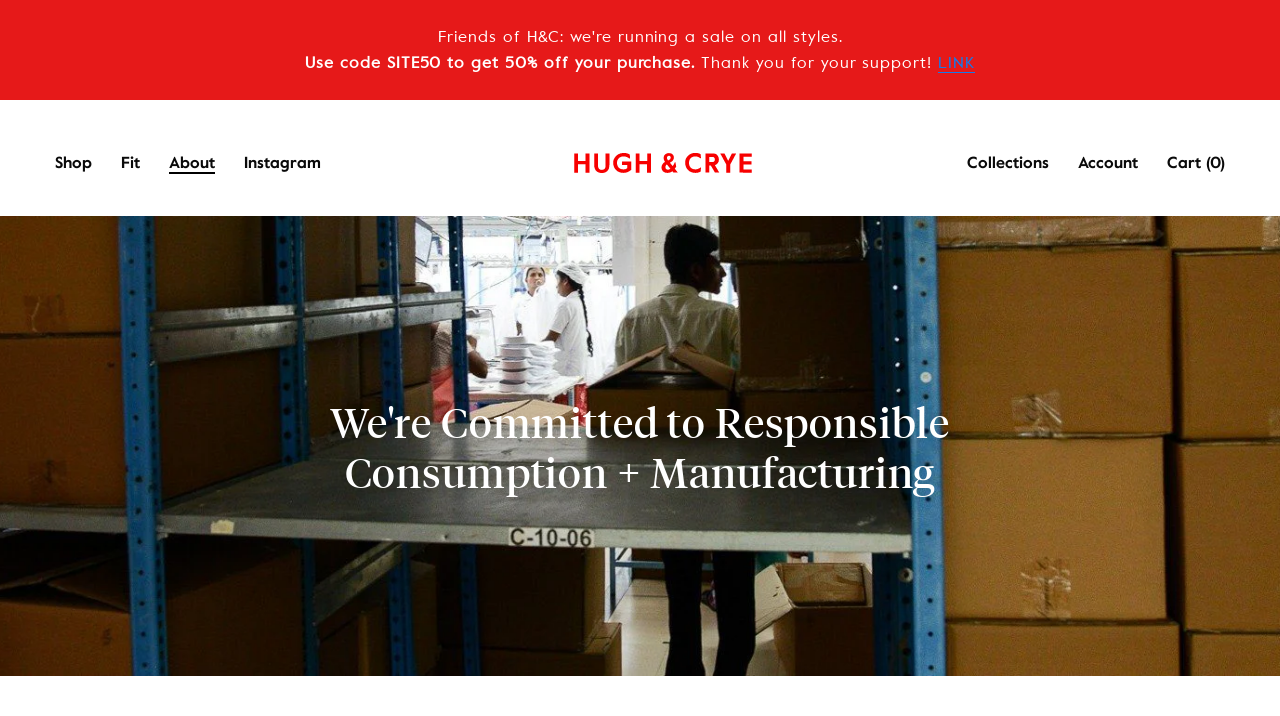

--- FILE ---
content_type: text/html; charset=utf-8
request_url: https://www.hughandcrye.com/pages/responsibility
body_size: 21079
content:

<!doctype html>
<html class="no-js" lang="en" dir="ltr">

<head>

<!-- "snippets/SEOManager.liquid" was not rendered, the associated app was uninstalled -->
  
  <meta charset="utf-8">
  <meta http-equiv="x-ua-compatible" content="ie=edge">
  <meta name="viewport" content="width=device-width, initial-scale=1.0">

    
  
  <meta name="google-site-verification" content="Tw8iYLhgnbeSTwZQzSJW_4a-P53T3scUAiAxMguVDio" />

  <!-- adding one for hughandcrye.com 5/23/18 -->

  <meta name="google-site-verification" content="EksyRrsF__yzIXTGe_q6EgV2qi_xwz9MgWEqTleEy4k" />

  <link rel="shortcut icon" type="image/x-icon" href="//www.hughandcrye.com/cdn/shop/t/108/assets/favicon.ico?v=177381210046138696061550429777" />

  
    <link rel="canonical" href="https://www.hughandcrye.com/pages/responsibility" />
  

  
    
  <meta property="og:title" content="We&#39;re Committed to Responsible Consumption + Manufacturing" />
  <meta property="og:type" content="website" />



<meta property="og:description" content="We&#39;re a new kind of retail company. Tech-enabled, direct-to-consumer, growth-minded. We&#39;re here to shake up the retail establishment along with its ridiculous margins and unsustainable practices that have an adverse environmental and social impact." />

<meta property="og:url" content="https://www.hughandcrye.com/pages/responsibility" />
<meta property="og:site_name" content="Hugh &amp; Crye" />
  
 


  <link href="//www.hughandcrye.com/cdn/shop/t/108/assets/styles.min.css?v=94751989904513036841595510526" rel="stylesheet" type="text/css" media="all" />

  <link href="//www.hughandcrye.com/cdn/shop/t/108/assets/styles-2.scss.css?v=144787877590212265101580934350" rel="stylesheet" type="text/css" media="all" />

  <link href="//www.hughandcrye.com/cdn/shop/t/108/assets/magnific-popup.css?v=55426916707238690141550429784" rel="stylesheet" type="text/css" media="all" />

  <script>window.performance && window.performance.mark && window.performance.mark('shopify.content_for_header.start');</script><meta id="shopify-digital-wallet" name="shopify-digital-wallet" content="/9485818/digital_wallets/dialog">
<meta name="shopify-checkout-api-token" content="1225812f41840908bddf0afc03e91f3a">
<meta id="in-context-paypal-metadata" data-shop-id="9485818" data-venmo-supported="false" data-environment="production" data-locale="en_US" data-paypal-v4="true" data-currency="USD">
<script async="async" src="/checkouts/internal/preloads.js?locale=en-US"></script>
<link rel="preconnect" href="https://shop.app" crossorigin="anonymous">
<script async="async" src="https://shop.app/checkouts/internal/preloads.js?locale=en-US&shop_id=9485818" crossorigin="anonymous"></script>
<script id="shopify-features" type="application/json">{"accessToken":"1225812f41840908bddf0afc03e91f3a","betas":["rich-media-storefront-analytics"],"domain":"www.hughandcrye.com","predictiveSearch":true,"shopId":9485818,"locale":"en"}</script>
<script>var Shopify = Shopify || {};
Shopify.shop = "winamp-hughandcrye.myshopify.com";
Shopify.locale = "en";
Shopify.currency = {"active":"USD","rate":"1.0"};
Shopify.country = "US";
Shopify.theme = {"name":"H\u0026C 1.0.8 - updated products images","id":43464786017,"schema_name":null,"schema_version":null,"theme_store_id":null,"role":"main"};
Shopify.theme.handle = "null";
Shopify.theme.style = {"id":null,"handle":null};
Shopify.cdnHost = "www.hughandcrye.com/cdn";
Shopify.routes = Shopify.routes || {};
Shopify.routes.root = "/";</script>
<script type="module">!function(o){(o.Shopify=o.Shopify||{}).modules=!0}(window);</script>
<script>!function(o){function n(){var o=[];function n(){o.push(Array.prototype.slice.apply(arguments))}return n.q=o,n}var t=o.Shopify=o.Shopify||{};t.loadFeatures=n(),t.autoloadFeatures=n()}(window);</script>
<script>
  window.ShopifyPay = window.ShopifyPay || {};
  window.ShopifyPay.apiHost = "shop.app\/pay";
  window.ShopifyPay.redirectState = null;
</script>
<script id="shop-js-analytics" type="application/json">{"pageType":"page"}</script>
<script defer="defer" async type="module" src="//www.hughandcrye.com/cdn/shopifycloud/shop-js/modules/v2/client.init-shop-cart-sync_BT-GjEfc.en.esm.js"></script>
<script defer="defer" async type="module" src="//www.hughandcrye.com/cdn/shopifycloud/shop-js/modules/v2/chunk.common_D58fp_Oc.esm.js"></script>
<script defer="defer" async type="module" src="//www.hughandcrye.com/cdn/shopifycloud/shop-js/modules/v2/chunk.modal_xMitdFEc.esm.js"></script>
<script type="module">
  await import("//www.hughandcrye.com/cdn/shopifycloud/shop-js/modules/v2/client.init-shop-cart-sync_BT-GjEfc.en.esm.js");
await import("//www.hughandcrye.com/cdn/shopifycloud/shop-js/modules/v2/chunk.common_D58fp_Oc.esm.js");
await import("//www.hughandcrye.com/cdn/shopifycloud/shop-js/modules/v2/chunk.modal_xMitdFEc.esm.js");

  window.Shopify.SignInWithShop?.initShopCartSync?.({"fedCMEnabled":true,"windoidEnabled":true});

</script>
<script>
  window.Shopify = window.Shopify || {};
  if (!window.Shopify.featureAssets) window.Shopify.featureAssets = {};
  window.Shopify.featureAssets['shop-js'] = {"shop-cart-sync":["modules/v2/client.shop-cart-sync_DZOKe7Ll.en.esm.js","modules/v2/chunk.common_D58fp_Oc.esm.js","modules/v2/chunk.modal_xMitdFEc.esm.js"],"init-fed-cm":["modules/v2/client.init-fed-cm_B6oLuCjv.en.esm.js","modules/v2/chunk.common_D58fp_Oc.esm.js","modules/v2/chunk.modal_xMitdFEc.esm.js"],"shop-cash-offers":["modules/v2/client.shop-cash-offers_D2sdYoxE.en.esm.js","modules/v2/chunk.common_D58fp_Oc.esm.js","modules/v2/chunk.modal_xMitdFEc.esm.js"],"shop-login-button":["modules/v2/client.shop-login-button_QeVjl5Y3.en.esm.js","modules/v2/chunk.common_D58fp_Oc.esm.js","modules/v2/chunk.modal_xMitdFEc.esm.js"],"pay-button":["modules/v2/client.pay-button_DXTOsIq6.en.esm.js","modules/v2/chunk.common_D58fp_Oc.esm.js","modules/v2/chunk.modal_xMitdFEc.esm.js"],"shop-button":["modules/v2/client.shop-button_DQZHx9pm.en.esm.js","modules/v2/chunk.common_D58fp_Oc.esm.js","modules/v2/chunk.modal_xMitdFEc.esm.js"],"avatar":["modules/v2/client.avatar_BTnouDA3.en.esm.js"],"init-windoid":["modules/v2/client.init-windoid_CR1B-cfM.en.esm.js","modules/v2/chunk.common_D58fp_Oc.esm.js","modules/v2/chunk.modal_xMitdFEc.esm.js"],"init-shop-for-new-customer-accounts":["modules/v2/client.init-shop-for-new-customer-accounts_C_vY_xzh.en.esm.js","modules/v2/client.shop-login-button_QeVjl5Y3.en.esm.js","modules/v2/chunk.common_D58fp_Oc.esm.js","modules/v2/chunk.modal_xMitdFEc.esm.js"],"init-shop-email-lookup-coordinator":["modules/v2/client.init-shop-email-lookup-coordinator_BI7n9ZSv.en.esm.js","modules/v2/chunk.common_D58fp_Oc.esm.js","modules/v2/chunk.modal_xMitdFEc.esm.js"],"init-shop-cart-sync":["modules/v2/client.init-shop-cart-sync_BT-GjEfc.en.esm.js","modules/v2/chunk.common_D58fp_Oc.esm.js","modules/v2/chunk.modal_xMitdFEc.esm.js"],"shop-toast-manager":["modules/v2/client.shop-toast-manager_DiYdP3xc.en.esm.js","modules/v2/chunk.common_D58fp_Oc.esm.js","modules/v2/chunk.modal_xMitdFEc.esm.js"],"init-customer-accounts":["modules/v2/client.init-customer-accounts_D9ZNqS-Q.en.esm.js","modules/v2/client.shop-login-button_QeVjl5Y3.en.esm.js","modules/v2/chunk.common_D58fp_Oc.esm.js","modules/v2/chunk.modal_xMitdFEc.esm.js"],"init-customer-accounts-sign-up":["modules/v2/client.init-customer-accounts-sign-up_iGw4briv.en.esm.js","modules/v2/client.shop-login-button_QeVjl5Y3.en.esm.js","modules/v2/chunk.common_D58fp_Oc.esm.js","modules/v2/chunk.modal_xMitdFEc.esm.js"],"shop-follow-button":["modules/v2/client.shop-follow-button_CqMgW2wH.en.esm.js","modules/v2/chunk.common_D58fp_Oc.esm.js","modules/v2/chunk.modal_xMitdFEc.esm.js"],"checkout-modal":["modules/v2/client.checkout-modal_xHeaAweL.en.esm.js","modules/v2/chunk.common_D58fp_Oc.esm.js","modules/v2/chunk.modal_xMitdFEc.esm.js"],"shop-login":["modules/v2/client.shop-login_D91U-Q7h.en.esm.js","modules/v2/chunk.common_D58fp_Oc.esm.js","modules/v2/chunk.modal_xMitdFEc.esm.js"],"lead-capture":["modules/v2/client.lead-capture_BJmE1dJe.en.esm.js","modules/v2/chunk.common_D58fp_Oc.esm.js","modules/v2/chunk.modal_xMitdFEc.esm.js"],"payment-terms":["modules/v2/client.payment-terms_Ci9AEqFq.en.esm.js","modules/v2/chunk.common_D58fp_Oc.esm.js","modules/v2/chunk.modal_xMitdFEc.esm.js"]};
</script>
<script id="__st">var __st={"a":9485818,"offset":-18000,"reqid":"2fa35425-8731-4f87-9ee3-bc8b2824a06d-1769064816","pageurl":"www.hughandcrye.com\/pages\/responsibility","s":"pages-131356676","u":"5896cc8e78c9","p":"page","rtyp":"page","rid":131356676};</script>
<script>window.ShopifyPaypalV4VisibilityTracking = true;</script>
<script id="captcha-bootstrap">!function(){'use strict';const t='contact',e='account',n='new_comment',o=[[t,t],['blogs',n],['comments',n],[t,'customer']],c=[[e,'customer_login'],[e,'guest_login'],[e,'recover_customer_password'],[e,'create_customer']],r=t=>t.map((([t,e])=>`form[action*='/${t}']:not([data-nocaptcha='true']) input[name='form_type'][value='${e}']`)).join(','),a=t=>()=>t?[...document.querySelectorAll(t)].map((t=>t.form)):[];function s(){const t=[...o],e=r(t);return a(e)}const i='password',u='form_key',d=['recaptcha-v3-token','g-recaptcha-response','h-captcha-response',i],f=()=>{try{return window.sessionStorage}catch{return}},m='__shopify_v',_=t=>t.elements[u];function p(t,e,n=!1){try{const o=window.sessionStorage,c=JSON.parse(o.getItem(e)),{data:r}=function(t){const{data:e,action:n}=t;return t[m]||n?{data:e,action:n}:{data:t,action:n}}(c);for(const[e,n]of Object.entries(r))t.elements[e]&&(t.elements[e].value=n);n&&o.removeItem(e)}catch(o){console.error('form repopulation failed',{error:o})}}const l='form_type',E='cptcha';function T(t){t.dataset[E]=!0}const w=window,h=w.document,L='Shopify',v='ce_forms',y='captcha';let A=!1;((t,e)=>{const n=(g='f06e6c50-85a8-45c8-87d0-21a2b65856fe',I='https://cdn.shopify.com/shopifycloud/storefront-forms-hcaptcha/ce_storefront_forms_captcha_hcaptcha.v1.5.2.iife.js',D={infoText:'Protected by hCaptcha',privacyText:'Privacy',termsText:'Terms'},(t,e,n)=>{const o=w[L][v],c=o.bindForm;if(c)return c(t,g,e,D).then(n);var r;o.q.push([[t,g,e,D],n]),r=I,A||(h.body.append(Object.assign(h.createElement('script'),{id:'captcha-provider',async:!0,src:r})),A=!0)});var g,I,D;w[L]=w[L]||{},w[L][v]=w[L][v]||{},w[L][v].q=[],w[L][y]=w[L][y]||{},w[L][y].protect=function(t,e){n(t,void 0,e),T(t)},Object.freeze(w[L][y]),function(t,e,n,w,h,L){const[v,y,A,g]=function(t,e,n){const i=e?o:[],u=t?c:[],d=[...i,...u],f=r(d),m=r(i),_=r(d.filter((([t,e])=>n.includes(e))));return[a(f),a(m),a(_),s()]}(w,h,L),I=t=>{const e=t.target;return e instanceof HTMLFormElement?e:e&&e.form},D=t=>v().includes(t);t.addEventListener('submit',(t=>{const e=I(t);if(!e)return;const n=D(e)&&!e.dataset.hcaptchaBound&&!e.dataset.recaptchaBound,o=_(e),c=g().includes(e)&&(!o||!o.value);(n||c)&&t.preventDefault(),c&&!n&&(function(t){try{if(!f())return;!function(t){const e=f();if(!e)return;const n=_(t);if(!n)return;const o=n.value;o&&e.removeItem(o)}(t);const e=Array.from(Array(32),(()=>Math.random().toString(36)[2])).join('');!function(t,e){_(t)||t.append(Object.assign(document.createElement('input'),{type:'hidden',name:u})),t.elements[u].value=e}(t,e),function(t,e){const n=f();if(!n)return;const o=[...t.querySelectorAll(`input[type='${i}']`)].map((({name:t})=>t)),c=[...d,...o],r={};for(const[a,s]of new FormData(t).entries())c.includes(a)||(r[a]=s);n.setItem(e,JSON.stringify({[m]:1,action:t.action,data:r}))}(t,e)}catch(e){console.error('failed to persist form',e)}}(e),e.submit())}));const S=(t,e)=>{t&&!t.dataset[E]&&(n(t,e.some((e=>e===t))),T(t))};for(const o of['focusin','change'])t.addEventListener(o,(t=>{const e=I(t);D(e)&&S(e,y())}));const B=e.get('form_key'),M=e.get(l),P=B&&M;t.addEventListener('DOMContentLoaded',(()=>{const t=y();if(P)for(const e of t)e.elements[l].value===M&&p(e,B);[...new Set([...A(),...v().filter((t=>'true'===t.dataset.shopifyCaptcha))])].forEach((e=>S(e,t)))}))}(h,new URLSearchParams(w.location.search),n,t,e,['guest_login'])})(!0,!0)}();</script>
<script integrity="sha256-4kQ18oKyAcykRKYeNunJcIwy7WH5gtpwJnB7kiuLZ1E=" data-source-attribution="shopify.loadfeatures" defer="defer" src="//www.hughandcrye.com/cdn/shopifycloud/storefront/assets/storefront/load_feature-a0a9edcb.js" crossorigin="anonymous"></script>
<script crossorigin="anonymous" defer="defer" src="//www.hughandcrye.com/cdn/shopifycloud/storefront/assets/shopify_pay/storefront-65b4c6d7.js?v=20250812"></script>
<script data-source-attribution="shopify.dynamic_checkout.dynamic.init">var Shopify=Shopify||{};Shopify.PaymentButton=Shopify.PaymentButton||{isStorefrontPortableWallets:!0,init:function(){window.Shopify.PaymentButton.init=function(){};var t=document.createElement("script");t.src="https://www.hughandcrye.com/cdn/shopifycloud/portable-wallets/latest/portable-wallets.en.js",t.type="module",document.head.appendChild(t)}};
</script>
<script data-source-attribution="shopify.dynamic_checkout.buyer_consent">
  function portableWalletsHideBuyerConsent(e){var t=document.getElementById("shopify-buyer-consent"),n=document.getElementById("shopify-subscription-policy-button");t&&n&&(t.classList.add("hidden"),t.setAttribute("aria-hidden","true"),n.removeEventListener("click",e))}function portableWalletsShowBuyerConsent(e){var t=document.getElementById("shopify-buyer-consent"),n=document.getElementById("shopify-subscription-policy-button");t&&n&&(t.classList.remove("hidden"),t.removeAttribute("aria-hidden"),n.addEventListener("click",e))}window.Shopify?.PaymentButton&&(window.Shopify.PaymentButton.hideBuyerConsent=portableWalletsHideBuyerConsent,window.Shopify.PaymentButton.showBuyerConsent=portableWalletsShowBuyerConsent);
</script>
<script data-source-attribution="shopify.dynamic_checkout.cart.bootstrap">document.addEventListener("DOMContentLoaded",(function(){function t(){return document.querySelector("shopify-accelerated-checkout-cart, shopify-accelerated-checkout")}if(t())Shopify.PaymentButton.init();else{new MutationObserver((function(e,n){t()&&(Shopify.PaymentButton.init(),n.disconnect())})).observe(document.body,{childList:!0,subtree:!0})}}));
</script>
<link id="shopify-accelerated-checkout-styles" rel="stylesheet" media="screen" href="https://www.hughandcrye.com/cdn/shopifycloud/portable-wallets/latest/accelerated-checkout-backwards-compat.css" crossorigin="anonymous">
<style id="shopify-accelerated-checkout-cart">
        #shopify-buyer-consent {
  margin-top: 1em;
  display: inline-block;
  width: 100%;
}

#shopify-buyer-consent.hidden {
  display: none;
}

#shopify-subscription-policy-button {
  background: none;
  border: none;
  padding: 0;
  text-decoration: underline;
  font-size: inherit;
  cursor: pointer;
}

#shopify-subscription-policy-button::before {
  box-shadow: none;
}

      </style>

<script>window.performance && window.performance.mark && window.performance.mark('shopify.content_for_header.end');</script>


  

   
   <script src="//www.hughandcrye.com/cdn/shop/t/108/assets/bundle.js?v=159877236879754630581559342216"></script>

   <script src="//www.hughandcrye.com/cdn/shop/t/108/assets/magnific-popup.min.js?v=5754798613386686411550429784" async="defer"></script>

  <!-- Additional Shopify helpers that will likely be added to the global shopify_common.js some day soon. -->
  


  



<script>var clicky_site_ids = clicky_site_ids || []; clicky_site_ids.push(144963);</script>
<script async src="//static.getclicky.com/js"></script>

<meta property="og:image" content="https://cdn.shopify.com/s/files/1/0948/5818/files/Red_Logo_Text.jpg?height=628&pad_color=fff&v=1614289589&width=1200" />
<meta property="og:image:secure_url" content="https://cdn.shopify.com/s/files/1/0948/5818/files/Red_Logo_Text.jpg?height=628&pad_color=fff&v=1614289589&width=1200" />
<meta property="og:image:width" content="1200" />
<meta property="og:image:height" content="628" />
<link href="https://monorail-edge.shopifysvc.com" rel="dns-prefetch">
<script>(function(){if ("sendBeacon" in navigator && "performance" in window) {try {var session_token_from_headers = performance.getEntriesByType('navigation')[0].serverTiming.find(x => x.name == '_s').description;} catch {var session_token_from_headers = undefined;}var session_cookie_matches = document.cookie.match(/_shopify_s=([^;]*)/);var session_token_from_cookie = session_cookie_matches && session_cookie_matches.length === 2 ? session_cookie_matches[1] : "";var session_token = session_token_from_headers || session_token_from_cookie || "";function handle_abandonment_event(e) {var entries = performance.getEntries().filter(function(entry) {return /monorail-edge.shopifysvc.com/.test(entry.name);});if (!window.abandonment_tracked && entries.length === 0) {window.abandonment_tracked = true;var currentMs = Date.now();var navigation_start = performance.timing.navigationStart;var payload = {shop_id: 9485818,url: window.location.href,navigation_start,duration: currentMs - navigation_start,session_token,page_type: "page"};window.navigator.sendBeacon("https://monorail-edge.shopifysvc.com/v1/produce", JSON.stringify({schema_id: "online_store_buyer_site_abandonment/1.1",payload: payload,metadata: {event_created_at_ms: currentMs,event_sent_at_ms: currentMs}}));}}window.addEventListener('pagehide', handle_abandonment_event);}}());</script>
<script id="web-pixels-manager-setup">(function e(e,d,r,n,o){if(void 0===o&&(o={}),!Boolean(null===(a=null===(i=window.Shopify)||void 0===i?void 0:i.analytics)||void 0===a?void 0:a.replayQueue)){var i,a;window.Shopify=window.Shopify||{};var t=window.Shopify;t.analytics=t.analytics||{};var s=t.analytics;s.replayQueue=[],s.publish=function(e,d,r){return s.replayQueue.push([e,d,r]),!0};try{self.performance.mark("wpm:start")}catch(e){}var l=function(){var e={modern:/Edge?\/(1{2}[4-9]|1[2-9]\d|[2-9]\d{2}|\d{4,})\.\d+(\.\d+|)|Firefox\/(1{2}[4-9]|1[2-9]\d|[2-9]\d{2}|\d{4,})\.\d+(\.\d+|)|Chrom(ium|e)\/(9{2}|\d{3,})\.\d+(\.\d+|)|(Maci|X1{2}).+ Version\/(15\.\d+|(1[6-9]|[2-9]\d|\d{3,})\.\d+)([,.]\d+|)( \(\w+\)|)( Mobile\/\w+|) Safari\/|Chrome.+OPR\/(9{2}|\d{3,})\.\d+\.\d+|(CPU[ +]OS|iPhone[ +]OS|CPU[ +]iPhone|CPU IPhone OS|CPU iPad OS)[ +]+(15[._]\d+|(1[6-9]|[2-9]\d|\d{3,})[._]\d+)([._]\d+|)|Android:?[ /-](13[3-9]|1[4-9]\d|[2-9]\d{2}|\d{4,})(\.\d+|)(\.\d+|)|Android.+Firefox\/(13[5-9]|1[4-9]\d|[2-9]\d{2}|\d{4,})\.\d+(\.\d+|)|Android.+Chrom(ium|e)\/(13[3-9]|1[4-9]\d|[2-9]\d{2}|\d{4,})\.\d+(\.\d+|)|SamsungBrowser\/([2-9]\d|\d{3,})\.\d+/,legacy:/Edge?\/(1[6-9]|[2-9]\d|\d{3,})\.\d+(\.\d+|)|Firefox\/(5[4-9]|[6-9]\d|\d{3,})\.\d+(\.\d+|)|Chrom(ium|e)\/(5[1-9]|[6-9]\d|\d{3,})\.\d+(\.\d+|)([\d.]+$|.*Safari\/(?![\d.]+ Edge\/[\d.]+$))|(Maci|X1{2}).+ Version\/(10\.\d+|(1[1-9]|[2-9]\d|\d{3,})\.\d+)([,.]\d+|)( \(\w+\)|)( Mobile\/\w+|) Safari\/|Chrome.+OPR\/(3[89]|[4-9]\d|\d{3,})\.\d+\.\d+|(CPU[ +]OS|iPhone[ +]OS|CPU[ +]iPhone|CPU IPhone OS|CPU iPad OS)[ +]+(10[._]\d+|(1[1-9]|[2-9]\d|\d{3,})[._]\d+)([._]\d+|)|Android:?[ /-](13[3-9]|1[4-9]\d|[2-9]\d{2}|\d{4,})(\.\d+|)(\.\d+|)|Mobile Safari.+OPR\/([89]\d|\d{3,})\.\d+\.\d+|Android.+Firefox\/(13[5-9]|1[4-9]\d|[2-9]\d{2}|\d{4,})\.\d+(\.\d+|)|Android.+Chrom(ium|e)\/(13[3-9]|1[4-9]\d|[2-9]\d{2}|\d{4,})\.\d+(\.\d+|)|Android.+(UC? ?Browser|UCWEB|U3)[ /]?(15\.([5-9]|\d{2,})|(1[6-9]|[2-9]\d|\d{3,})\.\d+)\.\d+|SamsungBrowser\/(5\.\d+|([6-9]|\d{2,})\.\d+)|Android.+MQ{2}Browser\/(14(\.(9|\d{2,})|)|(1[5-9]|[2-9]\d|\d{3,})(\.\d+|))(\.\d+|)|K[Aa][Ii]OS\/(3\.\d+|([4-9]|\d{2,})\.\d+)(\.\d+|)/},d=e.modern,r=e.legacy,n=navigator.userAgent;return n.match(d)?"modern":n.match(r)?"legacy":"unknown"}(),u="modern"===l?"modern":"legacy",c=(null!=n?n:{modern:"",legacy:""})[u],f=function(e){return[e.baseUrl,"/wpm","/b",e.hashVersion,"modern"===e.buildTarget?"m":"l",".js"].join("")}({baseUrl:d,hashVersion:r,buildTarget:u}),m=function(e){var d=e.version,r=e.bundleTarget,n=e.surface,o=e.pageUrl,i=e.monorailEndpoint;return{emit:function(e){var a=e.status,t=e.errorMsg,s=(new Date).getTime(),l=JSON.stringify({metadata:{event_sent_at_ms:s},events:[{schema_id:"web_pixels_manager_load/3.1",payload:{version:d,bundle_target:r,page_url:o,status:a,surface:n,error_msg:t},metadata:{event_created_at_ms:s}}]});if(!i)return console&&console.warn&&console.warn("[Web Pixels Manager] No Monorail endpoint provided, skipping logging."),!1;try{return self.navigator.sendBeacon.bind(self.navigator)(i,l)}catch(e){}var u=new XMLHttpRequest;try{return u.open("POST",i,!0),u.setRequestHeader("Content-Type","text/plain"),u.send(l),!0}catch(e){return console&&console.warn&&console.warn("[Web Pixels Manager] Got an unhandled error while logging to Monorail."),!1}}}}({version:r,bundleTarget:l,surface:e.surface,pageUrl:self.location.href,monorailEndpoint:e.monorailEndpoint});try{o.browserTarget=l,function(e){var d=e.src,r=e.async,n=void 0===r||r,o=e.onload,i=e.onerror,a=e.sri,t=e.scriptDataAttributes,s=void 0===t?{}:t,l=document.createElement("script"),u=document.querySelector("head"),c=document.querySelector("body");if(l.async=n,l.src=d,a&&(l.integrity=a,l.crossOrigin="anonymous"),s)for(var f in s)if(Object.prototype.hasOwnProperty.call(s,f))try{l.dataset[f]=s[f]}catch(e){}if(o&&l.addEventListener("load",o),i&&l.addEventListener("error",i),u)u.appendChild(l);else{if(!c)throw new Error("Did not find a head or body element to append the script");c.appendChild(l)}}({src:f,async:!0,onload:function(){if(!function(){var e,d;return Boolean(null===(d=null===(e=window.Shopify)||void 0===e?void 0:e.analytics)||void 0===d?void 0:d.initialized)}()){var d=window.webPixelsManager.init(e)||void 0;if(d){var r=window.Shopify.analytics;r.replayQueue.forEach((function(e){var r=e[0],n=e[1],o=e[2];d.publishCustomEvent(r,n,o)})),r.replayQueue=[],r.publish=d.publishCustomEvent,r.visitor=d.visitor,r.initialized=!0}}},onerror:function(){return m.emit({status:"failed",errorMsg:"".concat(f," has failed to load")})},sri:function(e){var d=/^sha384-[A-Za-z0-9+/=]+$/;return"string"==typeof e&&d.test(e)}(c)?c:"",scriptDataAttributes:o}),m.emit({status:"loading"})}catch(e){m.emit({status:"failed",errorMsg:(null==e?void 0:e.message)||"Unknown error"})}}})({shopId: 9485818,storefrontBaseUrl: "https://www.hughandcrye.com",extensionsBaseUrl: "https://extensions.shopifycdn.com/cdn/shopifycloud/web-pixels-manager",monorailEndpoint: "https://monorail-edge.shopifysvc.com/unstable/produce_batch",surface: "storefront-renderer",enabledBetaFlags: ["2dca8a86"],webPixelsConfigList: [{"id":"35979361","eventPayloadVersion":"v1","runtimeContext":"LAX","scriptVersion":"1","type":"CUSTOM","privacyPurposes":["MARKETING"],"name":"Meta pixel (migrated)"},{"id":"50004065","eventPayloadVersion":"v1","runtimeContext":"LAX","scriptVersion":"1","type":"CUSTOM","privacyPurposes":["ANALYTICS"],"name":"Google Analytics tag (migrated)"},{"id":"shopify-app-pixel","configuration":"{}","eventPayloadVersion":"v1","runtimeContext":"STRICT","scriptVersion":"0450","apiClientId":"shopify-pixel","type":"APP","privacyPurposes":["ANALYTICS","MARKETING"]},{"id":"shopify-custom-pixel","eventPayloadVersion":"v1","runtimeContext":"LAX","scriptVersion":"0450","apiClientId":"shopify-pixel","type":"CUSTOM","privacyPurposes":["ANALYTICS","MARKETING"]}],isMerchantRequest: false,initData: {"shop":{"name":"Hugh \u0026 Crye","paymentSettings":{"currencyCode":"USD"},"myshopifyDomain":"winamp-hughandcrye.myshopify.com","countryCode":"US","storefrontUrl":"https:\/\/www.hughandcrye.com"},"customer":null,"cart":null,"checkout":null,"productVariants":[],"purchasingCompany":null},},"https://www.hughandcrye.com/cdn","fcfee988w5aeb613cpc8e4bc33m6693e112",{"modern":"","legacy":""},{"shopId":"9485818","storefrontBaseUrl":"https:\/\/www.hughandcrye.com","extensionBaseUrl":"https:\/\/extensions.shopifycdn.com\/cdn\/shopifycloud\/web-pixels-manager","surface":"storefront-renderer","enabledBetaFlags":"[\"2dca8a86\"]","isMerchantRequest":"false","hashVersion":"fcfee988w5aeb613cpc8e4bc33m6693e112","publish":"custom","events":"[[\"page_viewed\",{}]]"});</script><script>
  window.ShopifyAnalytics = window.ShopifyAnalytics || {};
  window.ShopifyAnalytics.meta = window.ShopifyAnalytics.meta || {};
  window.ShopifyAnalytics.meta.currency = 'USD';
  var meta = {"page":{"pageType":"page","resourceType":"page","resourceId":131356676,"requestId":"2fa35425-8731-4f87-9ee3-bc8b2824a06d-1769064816"}};
  for (var attr in meta) {
    window.ShopifyAnalytics.meta[attr] = meta[attr];
  }
</script>
<script class="analytics">
  (function () {
    var customDocumentWrite = function(content) {
      var jquery = null;

      if (window.jQuery) {
        jquery = window.jQuery;
      } else if (window.Checkout && window.Checkout.$) {
        jquery = window.Checkout.$;
      }

      if (jquery) {
        jquery('body').append(content);
      }
    };

    var hasLoggedConversion = function(token) {
      if (token) {
        return document.cookie.indexOf('loggedConversion=' + token) !== -1;
      }
      return false;
    }

    var setCookieIfConversion = function(token) {
      if (token) {
        var twoMonthsFromNow = new Date(Date.now());
        twoMonthsFromNow.setMonth(twoMonthsFromNow.getMonth() + 2);

        document.cookie = 'loggedConversion=' + token + '; expires=' + twoMonthsFromNow;
      }
    }

    var trekkie = window.ShopifyAnalytics.lib = window.trekkie = window.trekkie || [];
    if (trekkie.integrations) {
      return;
    }
    trekkie.methods = [
      'identify',
      'page',
      'ready',
      'track',
      'trackForm',
      'trackLink'
    ];
    trekkie.factory = function(method) {
      return function() {
        var args = Array.prototype.slice.call(arguments);
        args.unshift(method);
        trekkie.push(args);
        return trekkie;
      };
    };
    for (var i = 0; i < trekkie.methods.length; i++) {
      var key = trekkie.methods[i];
      trekkie[key] = trekkie.factory(key);
    }
    trekkie.load = function(config) {
      trekkie.config = config || {};
      trekkie.config.initialDocumentCookie = document.cookie;
      var first = document.getElementsByTagName('script')[0];
      var script = document.createElement('script');
      script.type = 'text/javascript';
      script.onerror = function(e) {
        var scriptFallback = document.createElement('script');
        scriptFallback.type = 'text/javascript';
        scriptFallback.onerror = function(error) {
                var Monorail = {
      produce: function produce(monorailDomain, schemaId, payload) {
        var currentMs = new Date().getTime();
        var event = {
          schema_id: schemaId,
          payload: payload,
          metadata: {
            event_created_at_ms: currentMs,
            event_sent_at_ms: currentMs
          }
        };
        return Monorail.sendRequest("https://" + monorailDomain + "/v1/produce", JSON.stringify(event));
      },
      sendRequest: function sendRequest(endpointUrl, payload) {
        // Try the sendBeacon API
        if (window && window.navigator && typeof window.navigator.sendBeacon === 'function' && typeof window.Blob === 'function' && !Monorail.isIos12()) {
          var blobData = new window.Blob([payload], {
            type: 'text/plain'
          });

          if (window.navigator.sendBeacon(endpointUrl, blobData)) {
            return true;
          } // sendBeacon was not successful

        } // XHR beacon

        var xhr = new XMLHttpRequest();

        try {
          xhr.open('POST', endpointUrl);
          xhr.setRequestHeader('Content-Type', 'text/plain');
          xhr.send(payload);
        } catch (e) {
          console.log(e);
        }

        return false;
      },
      isIos12: function isIos12() {
        return window.navigator.userAgent.lastIndexOf('iPhone; CPU iPhone OS 12_') !== -1 || window.navigator.userAgent.lastIndexOf('iPad; CPU OS 12_') !== -1;
      }
    };
    Monorail.produce('monorail-edge.shopifysvc.com',
      'trekkie_storefront_load_errors/1.1',
      {shop_id: 9485818,
      theme_id: 43464786017,
      app_name: "storefront",
      context_url: window.location.href,
      source_url: "//www.hughandcrye.com/cdn/s/trekkie.storefront.1bbfab421998800ff09850b62e84b8915387986d.min.js"});

        };
        scriptFallback.async = true;
        scriptFallback.src = '//www.hughandcrye.com/cdn/s/trekkie.storefront.1bbfab421998800ff09850b62e84b8915387986d.min.js';
        first.parentNode.insertBefore(scriptFallback, first);
      };
      script.async = true;
      script.src = '//www.hughandcrye.com/cdn/s/trekkie.storefront.1bbfab421998800ff09850b62e84b8915387986d.min.js';
      first.parentNode.insertBefore(script, first);
    };
    trekkie.load(
      {"Trekkie":{"appName":"storefront","development":false,"defaultAttributes":{"shopId":9485818,"isMerchantRequest":null,"themeId":43464786017,"themeCityHash":"12984352149108645172","contentLanguage":"en","currency":"USD","eventMetadataId":"740a7b1d-407f-4e3b-9cd2-979ef35c8e3d"},"isServerSideCookieWritingEnabled":true,"monorailRegion":"shop_domain","enabledBetaFlags":["65f19447"]},"Session Attribution":{},"S2S":{"facebookCapiEnabled":false,"source":"trekkie-storefront-renderer","apiClientId":580111}}
    );

    var loaded = false;
    trekkie.ready(function() {
      if (loaded) return;
      loaded = true;

      window.ShopifyAnalytics.lib = window.trekkie;

      var originalDocumentWrite = document.write;
      document.write = customDocumentWrite;
      try { window.ShopifyAnalytics.merchantGoogleAnalytics.call(this); } catch(error) {};
      document.write = originalDocumentWrite;

      window.ShopifyAnalytics.lib.page(null,{"pageType":"page","resourceType":"page","resourceId":131356676,"requestId":"2fa35425-8731-4f87-9ee3-bc8b2824a06d-1769064816","shopifyEmitted":true});

      var match = window.location.pathname.match(/checkouts\/(.+)\/(thank_you|post_purchase)/)
      var token = match? match[1]: undefined;
      if (!hasLoggedConversion(token)) {
        setCookieIfConversion(token);
        
      }
    });


        var eventsListenerScript = document.createElement('script');
        eventsListenerScript.async = true;
        eventsListenerScript.src = "//www.hughandcrye.com/cdn/shopifycloud/storefront/assets/shop_events_listener-3da45d37.js";
        document.getElementsByTagName('head')[0].appendChild(eventsListenerScript);

})();</script>
  <script>
  if (!window.ga || (window.ga && typeof window.ga !== 'function')) {
    window.ga = function ga() {
      (window.ga.q = window.ga.q || []).push(arguments);
      if (window.Shopify && window.Shopify.analytics && typeof window.Shopify.analytics.publish === 'function') {
        window.Shopify.analytics.publish("ga_stub_called", {}, {sendTo: "google_osp_migration"});
      }
      console.error("Shopify's Google Analytics stub called with:", Array.from(arguments), "\nSee https://help.shopify.com/manual/promoting-marketing/pixels/pixel-migration#google for more information.");
    };
    if (window.Shopify && window.Shopify.analytics && typeof window.Shopify.analytics.publish === 'function') {
      window.Shopify.analytics.publish("ga_stub_initialized", {}, {sendTo: "google_osp_migration"});
    }
  }
</script>
<script
  defer
  src="https://www.hughandcrye.com/cdn/shopifycloud/perf-kit/shopify-perf-kit-3.0.4.min.js"
  data-application="storefront-renderer"
  data-shop-id="9485818"
  data-render-region="gcp-us-central1"
  data-page-type="page"
  data-theme-instance-id="43464786017"
  data-theme-name=""
  data-theme-version=""
  data-monorail-region="shop_domain"
  data-resource-timing-sampling-rate="10"
  data-shs="true"
  data-shs-beacon="true"
  data-shs-export-with-fetch="true"
  data-shs-logs-sample-rate="1"
  data-shs-beacon-endpoint="https://www.hughandcrye.com/api/collect"
></script>
</head>

<body id="we-39-re-committed-to-responsible-consumption-manufacturing" class="template-page" >

  
    <div class="header-banner background-red padding-vertical-large">
  <div class="row">
    <div class="xsmall-12 columns text-center text-white">
      <h6>Friends of H&C: we're running a sale on all styles.<br><b>Use code SITE50 to get 50% off your purchase.</b> Thank you for your support! <a href="/collections/small-biz">LINK</a><a></a></h6>
    </div>
  </div>
</div>

  

  <header class="global-header">
    <div class="row align-middle align-justify">


<!--      <div class="columns xsmall-order-2">
        <a class="logo" href="/" title="Hugh &amp; Crye home">
          <svg xmlns="http://www.w3.org/2000/svg" width="200" height="42" viewBox="0 0 200 42">
            <title>Hugh &amp; Crye</title>
            <path fill="#e61919" d="M11.2 30.6V11.4H15v7.5h7.6v-7.5h3.9v19.3h-3.9v-8.5H15v8.5h-3.8zm19.9-19.2H35v12c0 1.6.4 2.8 1.2 3.6.7.6 1.6.9 2.6.9s1.9-.3 2.6-.9 1.2-1.8 1.2-3.6v-12h3.8V23c0 2.5-.7 4.5-2 5.9-1.3 1.4-3.2 2.1-5.6 2.1s-4.3-.7-5.6-2.1c-1.3-1.4-2-3.4-2-5.9V11.4h-.1zm20.5 4.4c.9-1.5 2.2-2.7 3.8-3.6 1.6-.8 3.4-1.3 5.3-1.3 2.5 0 4.4.6 6.1 1.7l.3 4h-.5c-2-1.4-4-2.2-5.9-2.2-2 0-3.7.6-4.9 1.8-1.2 1.2-1.8 2.8-1.8 4.7s.6 3.4 1.7 4.7c1.2 1.2 2.7 1.8 4.7 1.8.8 0 1.5-.1 2.1-.3s1.2-.5 1.8-.9v-3.3H59v-3.3h9.2v8.3c-1.4 1.1-2.7 1.9-3.9 2.3-1.2.5-2.6.7-4 .7-2.9 0-5.4-1-7.2-2.8-.9-.9-1.6-1.9-2.1-3.1s-.8-2.5-.8-4.1c-.1-1.8.4-3.6 1.4-5.1zm21.1 14.8V11.4h3.9v7.5h7.6v-7.5H88v19.3h-3.9v-8.5h-7.6v8.5h-3.8zm26.8-8.4c.6-1 1.4-1.7 2.5-2.3-.8-1.1-1.4-2.6-1.4-3.9 0-1 .3-1.9.7-2.6 1-1.5 2.7-2.3 4.5-2.3 1.6 0 2.8.4 3.7 1.2.9.8 1.4 1.8 1.4 3.1 0 1.1-.3 2.1-.9 2.9-.6.8-1.6 1.6-3.1 2.4l2.8 3.4c.7-1 1.4-2.2 2.2-3.8h.5l.8 4.1c-.4.9-.9 1.7-1.4 2.3l3 3.8h-4.4l-1-1.2c-1.5 1.1-3.2 1.6-5.1 1.6-1.7 0-3.1-.5-4.2-1.5s-1.6-2.4-1.6-4.2c.1-1 .4-2.1 1-3zm5.5 5.5c.8 0 1.6-.3 2.4-.9l-3.5-4.4c-1 .7-1.5 1.6-1.5 2.7 0 1.7 1 2.6 2.6 2.6zm.1-9.2c2-.9 2.6-1.8 2.6-2.9 0-1.2-.7-1.8-1.8-1.8-.5 0-1 .2-1.4.6-.4.4-.6.9-.6 1.5s.4 1.5 1.2 2.6zm18.3-2.7c.9-1.5 2.1-2.7 3.6-3.6 1.6-.8 3.3-1.3 5.2-1.3 1.2 0 2.2.1 3 .3.8.2 1.6.6 2.5 1.1l.3 4h-.5c-1.7-1.3-3.4-1.9-5.1-1.9-2 0-3.6.6-4.7 1.8-1.1 1.2-1.7 2.7-1.7 4.7s.6 3.4 1.7 4.7c1.2 1.2 2.7 1.8 4.7 1.8 1.7 0 3.4-.6 5.1-1.9h.5l-.3 4c-.9.5-1.7.9-2.5 1.1-.8.2-1.8.3-2.9.3-2.9 0-5.4-1-7.2-2.8-.9-.9-1.6-1.9-2.1-3.1s-.8-2.5-.8-4.1c-.1-1.8.3-3.6 1.2-5.1zm33.8-4.4h4.3l3.7 7.4 3.7-7.4h4.3l-6 11.2v8.1h-3.9v-8.1c0-.1-6.1-11.2-6.1-11.2zm19.4 19.2V11.4h12.1v3.3h-8.2v4.5h7.9v3.3h-7.9v4.9h8.3v3.3l-12.2-.1z"/>
            <path fill="#e61919" d="M0 0v42h200V0H0zm196.1 38H3.9V4h192.3l-.1 34z"/>
            <path fill="#e61919" d="M151.9 23.2c2.4-.7 4-2.8 4-5.7 0-1.6-.5-3-1.6-4.3-1-1.2-2.5-1.8-4.5-1.8h-7.4v19.2h3.9v-7.1h1.5l4.2 7.1h4.3l-4.4-7.4zm-5.6-8.3h3.4c1.3 0 2.2 1.3 2.2 2.6s-.9 2.6-2.3 2.6h-3.3v-5.2z"/>
          </svg>
        </a>
      </div>
-->

<!-- new 032018 -->

     <div class="columns xsmall-order-2">
        <a class="logo" href="/" title="Hugh &amp; Crye home">
          <svg xmlns="http://www.w3.org/2000/svg" width="200" height="42" viewBox="0 0 200 42">
            <title>Hugh &amp; Crye</title>
            <path fill="#F70000" d="M11.2 30.6V11.4H15v7.5h7.6v-7.5h3.9v19.3h-3.9v-8.5H15v8.5h-3.8zm19.9-19.2H35v12c0 1.6.4 2.8 1.2 3.6.7.6 1.6.9 2.6.9s1.9-.3 2.6-.9 1.2-1.8 1.2-3.6v-12h3.8V23c0 2.5-.7 4.5-2 5.9-1.3 1.4-3.2 2.1-5.6 2.1s-4.3-.7-5.6-2.1c-1.3-1.4-2-3.4-2-5.9V11.4h-.1zm20.5 4.4c.9-1.5 2.2-2.7 3.8-3.6 1.6-.8 3.4-1.3 5.3-1.3 2.5 0 4.4.6 6.1 1.7l.3 4h-.5c-2-1.4-4-2.2-5.9-2.2-2 0-3.7.6-4.9 1.8-1.2 1.2-1.8 2.8-1.8 4.7s.6 3.4 1.7 4.7c1.2 1.2 2.7 1.8 4.7 1.8.8 0 1.5-.1 2.1-.3s1.2-.5 1.8-.9v-3.3H59v-3.3h9.2v8.3c-1.4 1.1-2.7 1.9-3.9 2.3-1.2.5-2.6.7-4 .7-2.9 0-5.4-1-7.2-2.8-.9-.9-1.6-1.9-2.1-3.1s-.8-2.5-.8-4.1c-.1-1.8.4-3.6 1.4-5.1zm21.1 14.8V11.4h3.9v7.5h7.6v-7.5H88v19.3h-3.9v-8.5h-7.6v8.5h-3.8zm26.8-8.4c.6-1 1.4-1.7 2.5-2.3-.8-1.1-1.4-2.6-1.4-3.9 0-1 .3-1.9.7-2.6 1-1.5 2.7-2.3 4.5-2.3 1.6 0 2.8.4 3.7 1.2.9.8 1.4 1.8 1.4 3.1 0 1.1-.3 2.1-.9 2.9-.6.8-1.6 1.6-3.1 2.4l2.8 3.4c.7-1 1.4-2.2 2.2-3.8h.5l.8 4.1c-.4.9-.9 1.7-1.4 2.3l3 3.8h-4.4l-1-1.2c-1.5 1.1-3.2 1.6-5.1 1.6-1.7 0-3.1-.5-4.2-1.5s-1.6-2.4-1.6-4.2c.1-1 .4-2.1 1-3zm5.5 5.5c.8 0 1.6-.3 2.4-.9l-3.5-4.4c-1 .7-1.5 1.6-1.5 2.7 0 1.7 1 2.6 2.6 2.6zm.1-9.2c2-.9 2.6-1.8 2.6-2.9 0-1.2-.7-1.8-1.8-1.8-.5 0-1 .2-1.4.6-.4.4-.6.9-.6 1.5s.4 1.5 1.2 2.6zm18.3-2.7c.9-1.5 2.1-2.7 3.6-3.6 1.6-.8 3.3-1.3 5.2-1.3 1.2 0 2.2.1 3 .3.8.2 1.6.6 2.5 1.1l.3 4h-.5c-1.7-1.3-3.4-1.9-5.1-1.9-2 0-3.6.6-4.7 1.8-1.1 1.2-1.7 2.7-1.7 4.7s.6 3.4 1.7 4.7c1.2 1.2 2.7 1.8 4.7 1.8 1.7 0 3.4-.6 5.1-1.9h.5l-.3 4c-.9.5-1.7.9-2.5 1.1-.8.2-1.8.3-2.9.3-2.9 0-5.4-1-7.2-2.8-.9-.9-1.6-1.9-2.1-3.1s-.8-2.5-.8-4.1c-.1-1.8.3-3.6 1.2-5.1zm33.8-4.4h4.3l3.7 7.4 3.7-7.4h4.3l-6 11.2v8.1h-3.9v-8.1c0-.1-6.1-11.2-6.1-11.2zm19.4 19.2V11.4h12.1v3.3h-8.2v4.5h7.9v3.3h-7.9v4.9h8.3v3.3l-12.2-.1z"/>
            <path fill="#F70000" d="M151.9 23.2c2.4-.7 4-2.8 4-5.7 0-1.6-.5-3-1.6-4.3-1-1.2-2.5-1.8-4.5-1.8h-7.4v19.2h3.9v-7.1h1.5l4.2 7.1h4.3l-4.4-7.4zm-5.6-8.3h3.4c1.3 0 2.2 1.3 2.2 2.6s-.9 2.6-2.3 2.6h-3.3v-5.2z"/>
          </svg>
       </a>
      </div>

<!-- end new -->


    <nav role="navigation" class="columns shrink medium-order-1 navigation navigation--main">
  <ul class="menu list-inline">
    

      

      
      
        
        <li class="has-dropdown " data-mega-nav data-handle="shop">
          <a href="/collections/mens-fitted-dress-shirts" class="site-nav__link">
            Shop
          </a>

          <ul class="no-style">
            
            
              
              
                
                <li class="grand-child-toggle">
                  <a class="grand-child-title">Shirts</a>
                  <ul class="grand-child">
                    <li>
                  	  <a href="/collections/mens-fitted-dress-shirts" class="site-nav__link">All Shirts</a>
                	</li>
                    
            		
                    
                      <li>
                  		<a href="/collections/mens-fitted-classic-shirts" class="site-nav__link">Classic Shirts</a>
                	  </li>
                    
                    
                    
                      <li>
                  		<a href="/collections/mens-fitted-casual-shirts" class="site-nav__link">Casual Shirts</a>
                	  </li>
                    
                    
                    
                      <li>
                  		<a href="/collections/mens-fitted-oxford-cloth-shirts" class="site-nav__link">Oxford Cloth Shirts</a>
                	  </li>
                    
                    
                    
                      <li>
                  		<a href="/collections/mens-fitted-flannel-shirts" class="site-nav__link">Flannel Shirts</a>
                	  </li>
                    
                    
                    
                      <li>
                  		<a href="/collections/mens-fitted-professional-work-shirts" class="site-nav__link">Professional Shirts</a>
                	  </li>
                    
                    
                    
                      <li>
                  		<a href="/collections/brushed-twill-shirts" class="site-nav__link">Brushed Twill Shirts</a>
                	  </li>
                    
                    
                  </ul>
            	</li>
              
            
            
            
              
              
                
                <li class="grand-child-toggle">
                  <a class="grand-child-title">Popovers</a>
                  <ul class="grand-child">
                    <li>
                  	  <a href="/collections/popovers" class="site-nav__link">All Popovers</a>
                	</li>
                    
            		
                    
                      <li>
                  		<a href="/collections/collarless-popovers" class="site-nav__link">Collarless Popovers</a>
                	  </li>
                    
                    
                    
                      <li>
                  		<a href="/collections/band-collar-popovers" class="site-nav__link">Band Collar Popovers</a>
                	  </li>
                    
                    
                    
                      <li>
                  		<a href="/collections/button-down-popovers" class="site-nav__link">Button-down Popovers</a>
                	  </li>
                    
                    
                  </ul>
            	</li>
              
            
            
            
              
              
                <li>
                  <a href="/collections/fitted-t-shirts" class="site-nav__link ">Fitted T-Shirts</a>
                </li>
              
            
            
          </ul>
        </li>
      
    

      

      
      
        
        <li class="has-dropdown " data-mega-nav data-handle="fit">
          <a href="/pages/fit-finder" class="site-nav__link">
            Fit
          </a>

          <ul class="no-style">
            
            
              
              
                <li>
                  <a href="/pages/fit" class="site-nav__link ">Our Approach to Fit</a>
                </li>
              
            
            
            
              
              
                <li>
                  <a href="/pages/size-guide" class="site-nav__link ">Size Guide</a>
                </li>
              
            
            
            
              
              
                <li>
                  <a href="/pages/fit-finder" class="site-nav__link text-red">Find Your Fit</a>
                </li>
              
            
            
            
              
              
                <li>
                  <a href="/pages/mens-skinny-fit-shirts" class="site-nav__link ">Skinny Fit Shirts</a>
                </li>
              
            
            
            
              
              
                <li>
                  <a href="/pages/mens-slim-fit-shirts" class="site-nav__link ">Slim Fit Shirts</a>
                </li>
              
            
            
            
              
              
                <li>
                  <a href="/pages/mens-athletic-fit-shirts" class="site-nav__link ">Athletic Fit Shirts</a>
                </li>
              
            
            
            
              
              
                <li>
                  <a href="/pages/mens-broad-fit-shirts" class="site-nav__link ">Broad Fit Shirts</a>
                </li>
              
            
            
          </ul>
        </li>
      
    

      

      
      
        
        <li class="has-dropdown site-nav--active" data-mega-nav data-handle="about">
          <a href="/pages/about" class="site-nav__link">
            About
          </a>

          <ul class="no-style">
            
            
              
              
                <li>
                  <a href="/pages/anatomy-of-a-dress-shirt" class="site-nav__link ">Anatomy of a Shirt</a>
                </li>
              
            
            
            
              
              
                <li>
                  <a href="/pages/anatomy-of-a-blazer" class="site-nav__link ">Anatomy of a Blazer</a>
                </li>
              
            
            
            
              
              
                <li>
                  <a href="/pages/anatomy-of-a-collarless-popover" class="site-nav__link ">Anatomy of a Popover</a>
                </li>
              
            
            
            
              
              
                <li>
                  <a href="/pages/about" class="site-nav__link ">Our Story</a>
                </li>
              
            
            
            
              
              
                <li>
                  <a href="/pages/values" class="site-nav__link ">Our Values</a>
                </li>
              
            
            
            
              
              
                <li class="site-nav--active">
                  <a href="/pages/responsibility" class="site-nav__link ">Our Responsibility</a>
                </li>
              
            
            
            
              
              
                <li>
                  <a href="/pages/get-in-touch" class="site-nav__link ">Get In Touch</a>
                </li>
              
            
            
          </ul>
        </li>
      
    

      

      
      
        <li >
          <a href="https://www.instagram.com/hughandcrye/" class="site-nav__link ">Instagram</a>
        </li>
      
    
  </ul>
  <div class="mega-nav-container padding-bottom-large border-bottom">
    <!-- Shop -->
    <div class="mega-nav mega-nav-shop">
      <div class="columns medium-offset-5 medium-7">
        <div class="row">
          <div class="columns item">
            <figure class="item-thumbnail aspect-ratio-square">
              <div class="content">
                <a href="/products/pampelonne-collarless-popover?source=nav_shop">
                  <img src="//www.hughandcrye.com/cdn/shop/products/Pampelonne-collarless-popover-splay_320x320.jpg" alt="Pampelonne Collarless Popover">
                </a>
              </div>
            </figure>
            <div class="item-details">
                <h4>
                  <a href="/products/pampelonne-collarless-popover?source=nav_shop">Pampelonne Popover</a>
                  <span class="item-price">$85.00</span>
                </h4>
            </div>
          </div>
          <div class="columns item">
            <figure class="item-thumbnail aspect-ratio-square">
              <div class="content">
                <a href="/products/swanson-field-shirt-red-yellow?source=nav_shop">
                  <img src="//www.hughandcrye.com/cdn/shop/products/capture_one_session0338_320x320.jpg" alt="Swason Flannel Field Shirt Red, Yellow Plaid">
                </a>
              </div>
            </figure>
            <div class="item-details">
                <h4>
                  <a href="/products/swanson-field-shirt-red-yellow?source=nav_shop">Swanson Flannel</a>
                  <span class="item-price">$85.00</span>
                </h4>
            </div>
          </div>
        </div>
      </div>
    </div>
    <!-- Collections -->
    <div class="mega-nav mega-nav-collections">
      <div class="columns medium-offset-5 medium-7">
        <div class="row">
          <div class="columns item">
            <figure class="item-thumbnail">
              <a href="/collections/buggy-back-blazers-collection?source=nav_collections">
               <!-- <img src="//www.hughandcrye.com/cdn/shop/files/5.bepresent_320x320.jpg?v=2297408156339231818" alt="L'Enfant Blazer"> -->
               <img src="//www.hughandcrye.com/cdn/shop/t/108/assets/5.bepresent_320x320min_320x320.jpg" alt="bepresent">
                <p class="item-caption item-caption--no-background is-visable">L'Enfant Blazer</p>
              </a>
            </figure>
          </div>
          <div class="columns item">
            <figure class="item-thumbnail">
              <a href="/collections/long-sleeve-button-down-popovers?source=nav_collections">
                <!-- <img src="//www.hughandcrye.com/cdn/shop/files/popover_320x320.jpg?v=4790470334751099089" alt="Classic Popover"> -->
                 <img src="//www.hughandcrye.com/cdn/shop/t/108/assets/lsbdpopovers-collection-nav_320x320.jpg" alt="popover">
                <p class="item-caption item-caption--no-background is-visable">Button-down Popover</p>
              </a>
            </figure>
          </div>
        </div>
      </div>
    </div>
    <!-- About -->
    <div class="mega-nav mega-nav-about">
      <div class="columns medium-offset-5 medium-7">
        <div class="row">
          <div class="columns item">
            <figure class="item-thumbnail">
              <a href="/pages/about?source=nav_about">
               <!-- <img src="//www.hughandcrye.com/cdn/shop/files/our-story-square_600x600.jpg?v=2297" alt="Our Story">-->
                <img src="//www.hughandcrye.com/cdn/shop/t/108/assets/our-story-square_600x600-min_320x320.jpg" alt="Our Story">
                
                <p class="item-caption item-caption--no-background is-visable">Our Story</p>
              </a>
            </figure>
          </div>
          <div class="columns item">
            <figure class="item-thumbnail">
              <a href="/pages/responsibility?source=nav_about">
<!--           <img src="//www.hughandcrye.com/cdn/shop/files/responsibility-square_600x600.jpg?v=2297" alt="Responsibility"> -->
                <img src="//www.hughandcrye.com/cdn/shop/t/108/assets/responsibility-square_600x600-min_320x320.jpg" alt="Responsibility Square">
                
                <p class="item-caption item-caption--no-background is-visable">Responsibility</p>
              </a>
            </figure>
          </div>
        </div>
      </div>
    </div>
    <!-- Fit -->
    <div class="mega-nav mega-nav-fit">
      <div class="columns medium-offset-5 medium-7">
        <div class="row">
          <div class="columns medium-6 item">
            <figure class="item-thumbnail">
              <a href="/pages/fit-finder?source=nav_fit">
<!--                <img src="//www.hughandcrye.com/cdn/shop/files/fit-finder-square_600x600.png" alt="Find Your Fit"> -->
                <img src="//www.hughandcrye.com/cdn/shop/files/FF-giraffe2_600x600.png" alt="Find Your Fit">
                <p class="item-caption item-caption--no-background is-visable" style="color: #e61919;">Find Your Fit and Get 15% off</p>
              </a>
            </figure>
          </div>
        </div>
      </div>
    </div>
  </div>
</nav>

<nav class="columns shrink medium-order-3 navigation navigation--secondary">
  <ul class="menu list-inline">
    <li class=""><a href="/pages/collections">Collections</a></li>
    <li class=""><a href="/account">Account</a></li>
    <li class=""><a href="/cart">Cart (<span id="cartCount">0</span>)</a></li>
    <!--<li class=""><a href="/pages/help">Help</a></li>-->
  </ul>
</nav>

<div class="columns xsmall-order-1 shrink mobile-nav-toggle">
  <div class="icon--mobile-nav"></div>
</div>

<div class="columns xsmall-order-3 shrink mobile-cart">
  <a href="/cart">
    <svg xmlns="http://www.w3.org/2000/svg" viewBox="0 0 90 82.8">
        <path d="M34.8 82.8c-5.7 0-10.3-4.6-10.3-10.3 0-5.7 4.6-10.3 10.3-10.3s10.3 4.6 10.3 10.3c.1 5.7-4.6 10.3-10.3 10.3zm0-15.1c-2.7 0-4.8 2.2-4.8 4.8 0 2.7 2.2 4.8 4.8 4.8 2.7 0 4.8-2.2 4.8-4.8 0-2.7-2.1-4.8-4.8-4.8zM70.2 82.8c-5.7 0-10.3-4.6-10.3-10.3 0-5.7 4.6-10.3 10.3-10.3 5.7 0 10.3 4.6 10.3 10.3s-4.6 10.3-10.3 10.3zm0-15.1c-2.7 0-4.8 2.2-4.8 4.8 0 2.7 2.2 4.8 4.8 4.8s4.8-2.2 4.8-4.8c0-2.7-2.2-4.8-4.8-4.8zM77.9 54.2H25.2L10.6 5.5H0V0h14.7l4.2 14H90L77.9 54.2zm-48.5-5.5h44.4l8.8-29.1h-62l8.8 29.1z"/>
    </svg>
  </a>
</div>

<!-- mobile tray navigation -->
<div class="navigation-mobile-wrapper">
  <div class="mobile-nav-close">
    <div class="icon--close" title="close"></div>
  </div>
  <nav class="navigation navigation--mobile" role="navigation">
    <ul class="menu no-style">
      
        
        
          <li>
            <a href="/collections/mens-fitted-dress-shirts" class="site-nav__link">
              Shop
              <span class="icon icon-arrow-down"></span>
            </a>
            <ul class="no-style">
              
              
                
                
                  
                  <li class="">
                    <span class="grand-child-toggle-mobile" onclick="$(this).next().slideToggle();">Shirts</span>
                    <ul class="grand-child-mobile">
                      <li>
                    	<a href="/collections/mens-fitted-dress-shirts" class="site-nav__link">All Shirts</a>
                  	  </li>
                      
                      

                      <li>
                        <a href="/collections/mens-fitted-classic-shirts" class="site-nav__link">Classic Shirts</a>
                      </li>

                      

                      <li>
                        <a href="/collections/mens-fitted-casual-shirts" class="site-nav__link">Casual Shirts</a>
                      </li>

                      

                      <li>
                        <a href="/collections/mens-fitted-oxford-cloth-shirts" class="site-nav__link">Oxford Cloth Shirts</a>
                      </li>

                      

                      <li>
                        <a href="/collections/mens-fitted-flannel-shirts" class="site-nav__link">Flannel Shirts</a>
                      </li>

                      

                      <li>
                        <a href="/collections/mens-fitted-professional-work-shirts" class="site-nav__link">Professional Shirts</a>
                      </li>

                      

                      <li>
                        <a href="/collections/brushed-twill-shirts" class="site-nav__link">Brushed Twill Shirts</a>
                      </li>

                      
                    </ul>  
                  </li>
              
              
              
              
              
                
                
                  
                  <li class="">
                    <span class="grand-child-toggle-mobile" onclick="$(this).next().slideToggle();">Popovers</span>
                    <ul class="grand-child-mobile">
                      <li>
                    	<a href="/collections/popovers" class="site-nav__link">All Popovers</a>
                  	  </li>
                      
                      

                      <li>
                        <a href="/collections/collarless-popovers" class="site-nav__link">Collarless Popovers</a>
                      </li>

                      

                      <li>
                        <a href="/collections/band-collar-popovers" class="site-nav__link">Band Collar Popovers</a>
                      </li>

                      

                      <li>
                        <a href="/collections/button-down-popovers" class="site-nav__link">Button-down Popovers</a>
                      </li>

                      
                    </ul>  
                  </li>
              
              
              
              
              
                
                
                <li>
                  <a href="/collections/fitted-t-shirts" class="site-nav__link ">Fitted T-Shirts</a>
                </li>

              
              
              
            </ul>
          </li>
        

      
        
        
          <li>
            <a href="/pages/fit-finder" class="site-nav__link">
              Fit
              <span class="icon icon-arrow-down"></span>
            </a>
            <ul class="no-style">
              
              
                
                
                <li>
                  <a href="/pages/fit" class="site-nav__link ">Our Approach to Fit</a>
                </li>

              
              
              
              
                
                
                <li>
                  <a href="/pages/size-guide" class="site-nav__link ">Size Guide</a>
                </li>

              
              
              
              
                
                
                <li>
                  <a href="/pages/fit-finder" class="site-nav__link text-red">Find Your Fit</a>
                </li>

              
              
              
              
                
                
                <li>
                  <a href="/pages/mens-skinny-fit-shirts" class="site-nav__link ">Skinny Fit Shirts</a>
                </li>

              
              
              
              
                
                
                <li>
                  <a href="/pages/mens-slim-fit-shirts" class="site-nav__link ">Slim Fit Shirts</a>
                </li>

              
              
              
              
                
                
                <li>
                  <a href="/pages/mens-athletic-fit-shirts" class="site-nav__link ">Athletic Fit Shirts</a>
                </li>

              
              
              
              
                
                
                <li>
                  <a href="/pages/mens-broad-fit-shirts" class="site-nav__link ">Broad Fit Shirts</a>
                </li>

              
              
              
            </ul>
          </li>
        

      
        
        
          <li>
            <a href="/pages/about" class="site-nav__link">
              About
              <span class="icon icon-arrow-down"></span>
            </a>
            <ul class="no-style">
              
              
                
                
                <li>
                  <a href="/pages/anatomy-of-a-dress-shirt" class="site-nav__link ">Anatomy of a Shirt</a>
                </li>

              
              
              
              
                
                
                <li>
                  <a href="/pages/anatomy-of-a-blazer" class="site-nav__link ">Anatomy of a Blazer</a>
                </li>

              
              
              
              
                
                
                <li>
                  <a href="/pages/anatomy-of-a-collarless-popover" class="site-nav__link ">Anatomy of a Popover</a>
                </li>

              
              
              
              
                
                
                <li>
                  <a href="/pages/about" class="site-nav__link ">Our Story</a>
                </li>

              
              
              
              
                
                
                <li>
                  <a href="/pages/values" class="site-nav__link ">Our Values</a>
                </li>

              
              
              
              
                
                
                <li class="site-nav--active">
                  <a href="/pages/responsibility" class="site-nav__link ">Our Responsibility</a>
                </li>

              
              
              
              
                
                
                <li>
                  <a href="/pages/get-in-touch" class="site-nav__link ">Get In Touch</a>
                </li>

              
              
              
            </ul>
          </li>
        

      
        
        
          <li >
            <a href="https://www.instagram.com/hughandcrye/" class="site-nav__link">Instagram</a>
          </li>
        

      
      <li style="padding-bottom: 12px;"><a href="/pages/collections">Collections</a></li>
      <li style="padding-bottom: 12px;"><a href="/account/login">Account</a></li>
      <li><a href="/pages/help">Help</a></li>
    </ul>
  </nav>
</div>

<script type="text/javascript">
  /* commenting this out as something is suppressing this block from running.
     The click event was inlined

  //suppress the link click event as on some browsers, this is causing an issue even though no
  //href is defined.
  $('.grand-child-title').on('click', function(event) { event.preventDefault(); });
  
  //mobile toggle
  $('.grand-child-toggle-mobile').on('click', function() {
    $(this).next().slideToggle();
  });

  */	
</script>
    </div>
  </header>

  <div id="content-main">
    




<div class="hero background-image" style="background-image: url(//www.hughandcrye.com/cdn/shop/t/108/assets/SocialResponsibilityHughAndCrye1.jpg?v=101428726223909883821550429763);">
  <div class="row">
    <div class="columns text-center">
      <h1> We're Committed to Responsible <br /> Consumption + Manufacturing </h1>
    </div>
  </div>
</div>


<section class="content-section">
  <div class="row align-center content padding-top-xlarge margin-top-xlarge">
    <div class="xsmall-10 large-6 columns">
      <h3>We're a new kind of retail company.</h3>
<br>
<p>Tech-enabled, direct-to-consumer, growth-minded. We're here to shake up the retail establishment along with its ridiculous margins and unsustainable practices that have an adverse environmental and social impact.</p>
<p>As a small company, we feel closely tied to both our local community in Washington, DC, and our global community of customers, suppliers, and manufacturers. Just as our community supports us, we feel the need to support our community.</p>
<br>
<h3>An end to stockpiling and needless waste.</h3>
<br>
<p>We believe that we make the best fitted shirts that money can buy, but we also understand that our clothes aren't for everybody (in fact, that's that's what our approach to sizing is all about.) We also realize that our customers bought other shirts before they found us. Sometimes these shirts work great, but more often than not they're ill-fitting and end up in the back of closets, or worse yet, in landfills.</p>
    </div>
  </div>
  <div class="row align-center margin-vertical-large padding-vertical-large callout">
    <div class="xsmall-12 medium-10 large-6 columns callout-dot">
      <div class="dot-wrapper">
        <i class="callout-text__content"><span>10%<br>OFF</span></i>
      </div>
      <h5>Bring your old dress shirts into our store and we'll give you 10% off toward the purchase of a new one. If you can't stop by, snap a pic of yourself donating one to a local charity, and <br>we'll hook you up. <br><br>Send pics to <a href="mailto:donate@hughandcrye.com">donate@hughandcrye.com</a></h5>
    </div>
  </div>
  <div class="row align-center margin-vertical-xlarge">
<!--    <div class="hero background-image-centered" style="background-image: url('//www.hughandcrye.com/cdn/shop/files/TakingAStand_grande.jpg?v=4844764799459133242');"> -->
     <div class="hero background-image-centered" style="background-image: url('//www.hughandcrye.com/cdn/shop/files/TakingAStand_1024x1024.jpg?v=4844764799459133242');">
       
      <div class="row">
        <div class="columns text-center">
          <h1>Taking a Stand Against Shady Manufacturing Practices</h1>
        </div>
      </div>
    </div>
  </div>
  <div class="row align-center content padding-vertical-xlarge">
    <div class="xsmall-10 large-6 columns">
      <h3>Doing things right.</h3><br>
      <p>Hugh &amp; Crye takes great care to minimize the environmental impact of our shirts for the people who make and wear them. Beyond delivering a beautiful product, our major concern with offshore production was partnering with a manufacturer that didn't treat their people or environment well. It was, <em>and is</em>, vital that every production partner of ours takes sustainable manufacturing very seriously. The same efforts go into making our clothing easy to wear again and again with minimal care.</p>
    </div>
  </div>
</section>
<section class="content-section">
  <div class="product-list--favorites border-top--gray-light responsibility-section">
    <div class="row section__header padding-vertical-large">
      <div class="columns xsmall-12 text-center">
        <h6>Reputable Suppliers + Safe Work Environments</h6>
      </div>
    </div>
    <div class="row align-center padding-bottom-xxlarge section__content ">
      <div class="xsmall-12 medium-5 columns item">
        <img src="//www.hughandcrye.com/cdn/shop/files/IMG_5240_1024x1024.jpg?v=16132355930692561832">
        <div class="item-details padding-horizontal-large padding-top-large">
          <!--<h6 class="caption">Maecenas sad diam ege risus varius blandit sit amet non magna.</h6>-->
        </div>
      </div>
      <div class="xsmall-12 medium-5 columns item">
        <img src="//www.hughandcrye.com/cdn/shop/files/IMG_5287_1024x1024.jpg?v=14857773495951049517">
        <div class="item-details padding-horizontal-large padding-top-large">
          <!--<h6 class="caption">Vestibulum id ligula porta felis euismod semper. Aenean eu leo quam. Pellentesque ornare sem lacinia quam venenatis vestibulum.</h6>-->
        </div>
      </div>
    </div>
  </div>
  <div class="credentials">
    <div class="row align-center">
      <div class="xsmall-10 large-4 medium-4">
        <div class="credential">
          <h3>Reputable Suppliers.</h3>
          <p>Our suppliers—from the mills where we get our fabrics to the manufacturers that make them—are all family-owned business that have been doing great work for generations. All of our fabrics are sourced from established sellers and are milled without the use of harmful chemicals or additives.</p>
        </div>
        <div class="credential margin-top-xlarge">
          <h3>Responsible Fabrics.</h3>
          <p>The fabrics we use all adhere to the Oeko-Tex standard—a certification process that ensures textiles are free from a wide array of harmful chemicals, allergens, heavy metals, pesticides, and other nasty substances that you want nowhere near your precious skin. This is good news for the artisans who weave our fabrics and the workers in our factory who sew our shirts. As part of their finishing, all Hugh &amp; Crye shirts undergo a light, environmentally friendly wash that protects our high thread count fabrics. The wash also makes it easier to iron your shirts on laundry day.</p>
        </div>
      </div>
      <div class="xsmall-10 medium-offset-1 large-4 medium-4">
        <div class="credential">
          <h3>Safe work environments.</h3>
          <p>Our shirts are manufactured in certified clean and safe working environments. All of the photos you see on this page are from locations where our shirts are made. Our mills meet the ISO 14001 standard, indicating a dedication to continually improving environmental performance.</p>
        </div>
        <div class="credential margin-top-xlarge">
          <h3>Certified Facilities.</h3>
          <p>We work with manufacturers that are certified by one or both of the following organizations:</p>
          <img class="credentials-logo padding-vertical-medium" src="//www.hughandcrye.com/cdn/shop/files/logo-wrap_grande.png?v=2297">
          <h3>WRAP</h3>
          <p>Worldwide Responsible Accredited Production, aka WRAP, is a non-profit headquartered near us in Arlington, VA. WRAP is “dedicated to the certification of lawful, ethical, and humane manufacturing" and certifies under several principles, including: compensation and benefits, hours of work, environment, prohibition of forced labor, and prohibition of child labor.</p>
          <h6>Visit <a href="http://wrapcompliance.org">wrapcompliance.org</a> to learn more</h6>
        </div>
        <div class="credential margin-top-large">
          <img class="credentials-logo padding-vertical-medium" src="//www.hughandcrye.com/cdn/shop/files/logo-bsci_grande.png?v=2297">
          <h3>BSCI</h3>
          <p>Business Social Compliance Initiative, or BSCI, is headquartered in Brussels and is focused on improving the working conditions of factories worldwide.</p>
          <h6>Visit <a href="http://bsci-intl.org">bsci-intl.org</a> to learn more</h6>
        </div>
      </div>
    </div>
  </div>
</section>

<limespot></limespot> 
  </div>

  <footer class="global-footer margin-top-xlarge">
  <div class="row padding-vertical-xlarge border-top--gray-light align-middle align-center">
    
    <div class="xsmall-12 medium-7 columns">
      <div class="row footer-newsletter">
        <div class="xsmall-12 xlarge-4 columns">
          <h6>Sign Up for Emails</h6>
          <p>Mostly good stuff, promise!</p>
        </div>
        <div class="xsmall-12 xlarge-8 columns">
    <form id="footer-mailing-list" class="mailing-list" method="get" name="mc-embedded-subscribe-form" target="_blank" novalidate>
        <input class="mailing-list-email" name="EMAIL" type="email" placeholder="heyguys@hughandcrye.com" value="">
        <div class='mc-field-group' style='display: none;'>
            <input id="mce-ORIGIN" name="ORIGIN" type="hidden" value="Footer">
            <input type="hidden" name="LIST_ID" value="8b169b5b25">
          
        </div>
        <button class="button" type="submit" name="subscribe">OK</button>
    </form>
    <p class="form-response"></p>
        </div>
      </div>
    </div>
    
    
  </div>


  <div class="row padding-bottom-xlarge medium-unstack footer-contact">
  
    <div class="xsmall-12 small-6 columns">
    </div>
    <div class="xsmall-12 small-6 columns">
      <h6>Get to Know Us</h6>
      <ul class="menu no-style">
        <li><a href="/pages/about">Our Story</a></li>
        <li><a href="/pages/values">Our Values</a></li>
        <li><a href="/pages/responsibility">Social Responsibility</a></li>
       <!-- <li><a href="/blogs/the-protagonist-podcast">The Protagonist Podcast</a></li>-->
<!--        <li><a href="http://blog.hughandcrye.com/" target="_blank">Our Blog</a></li>-->
        <!-- <li><a href="/blogs/press">Press</a></li> -->
      </ul>
    </div>
    <div class="xsmall-12 small-6 columns">
      <h6>Get In Touch</h6>
      <ul class="menu no-style">
        <!--<li><a href="/pages/faq">FAQs</a></li>-->
<!--        <li><a href="/help">Help Center</a></li> -->
        <li><a href="/pages/get-in-touch">Contact Us</a></li>
<!--        <li><a href="/pages/returns-exchanges">Returns and Exchanges</a></li>
        <li><a href="/pages/jobs">Careers at H&amp;C</a></li> -->
<!--        <li><a href="http://bit.ly/HC_affiliates">Affiliates</a></li> -->
<!--        <li class="show-mobile"><a href="mailto:support@hughandcrye.com">Email</a></li>-->
    <!--    <li class="hide-mobile"><span>E: </span><a href="mailto:support@hughandcrye.com">support@hughandcrye.com</a></li>-->
        <!--<li><span>T: </span><a href="tel:12022503807" tel="12022503807">+1 202 250 3807</a></li>-->
      </ul>
    </div>
    
    
    <div class="xsmall-12 small-6 columns">
  <!--    <h6>Visit Our Store</h6>
        <ul class="menu no-style">
          <li><a href="/pages/visit-us-in-washington-dc">3212 O St. NW #5<br />Washington, DC 20007</a></li>
        </ul> -->

      <h6>The Best Shirt We Make</h6>
        <ul class="menu no-style">
          <li><a href="/collections/classic-shirts/products/logan-white">Approved by GQ and Bloomberg</a></li>
        </ul>
      <ul class="inline-list social-list">
        
<li><a href="https://www.facebook.com/hughandcrye" title="Follow us on Facebook" target="_blank" rel="noopener" class="social-icon icon--facebook">
  <svg xmlns="http://www.w3.org/2000/svg" width="48" height="48" viewBox="246.1 65.9 48 48">
    <title>Follow us on Facebook</title>
    <path d="M263.8 75.5V82h-4.7v7.9h4.7v23.5h9.7V89.9h6.5s.6-3.8.9-7.9h-7.4v-5.4c0-.8 1.1-1.9 2.1-1.9h5.3v-8.2h-7.2c-10.1-.1-9.9 7.9-9.9 9z"/>
  </svg>
</a></li>


<li><a href="https://twitter.com/hughandcrye" title="Follow us on Twitter" target="_blank" rel="noopener" class="social-icon icon--twitter">
  <svg xmlns="http://www.w3.org/2000/svg" width="48" height="48" viewBox="-135 67 48 48">
    <title>Follow us on Twitter</title>
    <path d="M-87 75.7c-1.8.8-3.7 1.3-5.7 1.6 2-1.2 3.6-3.2 4.3-5.6-1.9 1.2-4 2-6.3 2.4-1.8-2-4.4-3.2-7.2-3.2-5.4 0-9.8 4.5-9.8 10.1 0 .8.1 1.6.3 2.3-8.2-.4-15.4-4.4-20.3-10.6-.8 1.5-1.3 3.2-1.3 5.1 0 3.5 1.7 6.6 4.4 8.4-1.6 0-3.1-.5-4.5-1.3v.1c0 4.9 3.4 9 7.9 9.9-.8.2-1.7.4-2.6.4-.6 0-1.3-.1-1.9-.2 1.3 4 4.9 6.9 9.2 7-3.4 2.7-7.6 4.3-12.2 4.3-.8 0-1.6 0-2.3-.1 4.4 2.9 9.5 4.5 15.1 4.5 18.1 0 28-15.4 28-28.7v-1.3c1.9-1.3 3.6-3 4.9-5.1"/>
  </svg>
</a></li>



<li><a href="https://www.instagram.com/hughandcrye/" title="Follow us on Instagram" target="_blank" rel="noopener" class="social-icon icon--instagram">
  <svg width="48" height="48" viewBox="0 0 48 48" xmlns="http://www.w3.org/2000/svg">
    <title>Follow us on Instagram</title>
    <path d="M24 0c-6.518 0-7.335.028-9.895.144-2.555.117-4.3.523-5.826 1.116-1.578.613-2.917 1.434-4.25 2.768C2.693 5.362 1.872 6.701 1.26 8.28.667 9.806.26 11.55.144 14.105.028 16.665 0 17.482 0 24s.028 7.335.144 9.895c.117 2.555.523 4.3 1.116 5.826.613 1.578 1.434 2.917 2.768 4.25 1.334 1.335 2.673 2.156 4.251 2.77 1.527.592 3.271.998 5.826 1.115 2.56.116 3.377.144 9.895.144s7.335-.028 9.895-.144c2.555-.117 4.3-.523 5.826-1.116 1.578-.613 2.917-1.434 4.25-2.768 1.335-1.334 2.156-2.673 2.77-4.251.592-1.527.998-3.271 1.115-5.826.116-2.56.144-3.377.144-9.895s-.028-7.335-.144-9.895c-.117-2.555-.523-4.3-1.116-5.826-.613-1.578-1.434-2.917-2.768-4.25-1.334-1.335-2.673-2.156-4.251-2.769-1.527-.593-3.271-1-5.826-1.116C31.335.028 30.518 0 24 0zm0 4.324c6.408 0 7.167.025 9.698.14 2.34.107 3.61.498 4.457.827 1.12.435 1.92.955 2.759 1.795.84.84 1.36 1.64 1.795 2.76.33.845.72 2.116.827 4.456.115 2.53.14 3.29.14 9.698s-.025 7.167-.14 9.698c-.107 2.34-.498 3.61-.827 4.457-.435 1.12-.955 1.92-1.795 2.76-.84.839-1.64 1.359-2.76 1.794-.845.33-2.116.72-4.456.827-2.53.115-3.29.14-9.698.14-6.409 0-7.168-.025-9.698-.14-2.34-.107-3.61-.498-4.457-.827-1.12-.435-1.92-.955-2.759-1.795-.84-.84-1.36-1.64-1.795-2.76-.33-.845-.72-2.116-.827-4.456-.115-2.53-.14-3.29-.14-9.698s.025-7.167.14-9.698c.107-2.34.498-3.61.827-4.457.435-1.12.955-1.92 1.795-2.76.84-.839 1.64-1.359 2.76-1.794.845-.33 2.116-.72 4.456-.827 2.53-.115 3.29-.14 9.698-.14zm0 7.352c-6.807 0-12.324 5.517-12.324 12.324 0 6.807 5.517 12.324 12.324 12.324 6.807 0 12.324-5.517 12.324-12.324 0-6.807-5.517-12.324-12.324-12.324zM24 32a8 8 0 1 1 0-16 8 8 0 0 1 0 16zm15.691-20.811a2.88 2.88 0 1 1-5.76 0 2.88 2.88 0 0 1 5.76 0z" fill-rule="evenodd"/>
  </svg>
</a></li>



      </ul>

      <!--
      <h6>Refer a Friend</h6>
        <ul class="menu no-style">
          <li><a href="#" class="friendbuy-dBT-mUl">$20 for you, 20% off for them</a></li>
        </ul>
<br> -->
      
      
      <!--      <h6>Affiliates</h6>
        <ul class="menu no-style">
          <li>    <a href="https://hughandcrye.tapfiliate.com/">Earn 10% now</a> </li>
        </ul>-->
    </div> 
     <div class="xsmall-12 small-6 columns">
   <!--   <ul class="menu no-style">
        
        <img src="https://cdn.shopify.com/s/files/1/0948/5818/files/giraffe-hc.png?2272751292629099023">
        <img src="//www.hughandcrye.com/cdn/shop/files/giraffe-hc_compact.png?v=9360738162907901639" alt="" />
      
          </ul> -->
                 <script src="https://cdn.ywxi.net/js/inline.js?w=90"></script>

    </div> 
  </div>

  <nav class="footer-nav background-mint padding-top-large padding-bottom-xxlarge" role="navigation">
    <div class="row">
      <div class="xsmall-12 small-6 medium-4 columns">
        <h6>Shop H&amp;C</h6>
        <ul class="menu no-style">
          <!--<li><a href="/collections/shirts">Men's Dress Shirts</a></li>-->
          <li><a href="/collections/mens-fitted-classic-shirts">Classic Shirts</a>
          <li><a href="/collections/mens-fitted-professional-work-shirts">Professional Shirts</a>
          <li><a href="/collections/mens-fitted-casual-shirts">Casual Shirts</a>
          <li><a href="/collections/blazers">Men's Blazers</a></li>
          <li><a href="/collections/fitted-t-shirts">Men's T-shirts</a></li>
          <li><a href="/collections/popovers">Popover Shirts</a></li>
          <li><a href="/collections/square-end-ties">Square-end Ties</a></li>
          <li><a href="/collections/pocket-squares">Pocket Squares</a></li>
          <li><a href="/collections/scarves">Alpaca Scarves</a></li>
          <!--<li><a href="/collections/vintage">Men's Vintage</a></li>-->
          <li><a href="/collections/collar-stays">Collar Stays</a></li>
          <li><a href="/products/virtual-gift-card">Gift Cards</a></li>
       
        </ul>
      </div>

      <div class="xsmall-12 small-6 medium-4 columns">
        <h6>Menswear</h6>
        <ul class="menu no-style">
          <li><a href="/pages/anatomy-of-a-dress-shirt">Guide to Men's Dress Shirts</a></li>
          <li><a href="/pages/anatomy-of-a-blazer">Guide to Men's Blazers</a></li>
          <li><a href="/pages/anatomy-of-a-collarless-popover">Guide to Popover Shirts</a></li>
          <li><a href="/pages/better-fitting-dress-shirts">Better Fitting Dress Shirts</a></li>
          <li><a href="/pages/ill-fitting-dress-shirts">Avoid Ill-fitting Dress Shirts</a></li>
          <li><a href="/pages/common-fit-problems">Common Dress Shirt Fit Problems</a></li>
          <li><a href="/pages/short-fit-shirts">Short Fit Shirts</a></li>
          <li><a href="/pages/tall-fit-shirts">Tall Fit Shirts</a></li>
          <li><a href="/pages/slim-fit-shirts">Slim Fit Shirts</a></li>
        </ul>
      </div>
      <div class="xsmall-12 small-6 medium-4 columns">
        <h6>Shirt Anatomy</h6>
        <ul class="menu no-style">
          <li><a href="/pages/dress-shirt-collars">Shirt Collars</a></li>
          <li><a href="/pages/dress-shirt-cuffs">Shirt Cuffs</a></li>
          <li><a href="/pages/dress-shirt-fabrics">Shirt Fabrics</a></li>
          <li><a href="/pages/dress-shirt-weaves">Shirt Weaves</a></li>
          <li><a href="/pages/dress-shirt-construction">Shirt Construction</a></li>
          <li><a href="/pages/shirt-care">Shirt Care Instructions</a></li>
        </ul>
      </div>
      <div class="xsmall-12 small-6 medium-4 columns">
        <h6>Blazer Anatomy</h6>
        <ul class="menu no-style">
          <li><a href="/pages/blazer-design">Blazer Design</a></li>
          <li><a href="/pages/blazer-fabrics">Blazer Fabric</a></li>
          <li><a href="/pages/blazer-lining">Blazer Lining</a></li>
          <li><a href="/pages/blazer-construction">Blazer Construction</a></li>
        </ul>
      </div>
      <div class="xsmall-12 small-6 medium-4 columns">
        
        <a href="/pages/reviews"><h6>Reviews</h6></a>
        <ul class="menu no-style">
        
          <li><span style="color:#e61919">&#9733; &#9733; &#9733; &#9733; &#9733;</span></li>
        <li><a href="/pages/reviews" target="_blank">1,000+ Product Reviews</a></li>
        <li><a href="https://www.yelp.com/biz/hugh-and-crye-washington" target="_blank">50+ Yelp Reviews</a></li>
        <li><a href="https://www.facebook.com/pg/hughandcrye/reviews" target="_blank">70+ Facebook Reviews</a></li>
        <li><a href="https://search.google.com/local/writereview?placeid=ChIJoRZxt0i2t4kRwjl_N2iZ4xs" target="_blank">45+ Google Reviews</a></li>
        </ul>
        
<!--        <div id="stamped-reviews-widget" data-widget-type="site-badge" data-height="75"></div>
        <a href="https://www.yelp.com/biz/hugh-and-crye-washington" target="_blank">Product Reviews</a>-->
          

<!--
        <h6>Collections</h6>
        <ul class="menu no-style">
          <li><a href="/collections/classic-dress-shirts">Classic Dress Shirts</a></li>
          <li><a href="/collections/casual-untucked-shirts">Casual Untucked Shirts</a></li>
		  <li><a href="/collections/oxford-shirts">Oxford Shirts</a></li>
          <li><a href="/collections/buggy-back-blazers-collection">L'Enfant Buggy Back Blazers</a></li>
          <li><a href="/collections/professionals-collection">London Inspired</a></li>
          <li><a href="/collections/rolled-button-down">Ivy Rolled Collar</a></li>
          <li><a href="/collections/fitted-t-shirts-collection">Fitted Pocket T-Shirts</a></li>
          <li><a href="/collections/long-sleeve-button-down-popovers">Button-down Popovers</a></li>
          <li><a href="/collections/collarless-popover-shirts">Collarless Shirts</a></li>
        </ul> -->
        
<!--        <h6>Care for Menswear</h6>
<li><a href="/pages/care-instructions">Shirt Care Instructions</a></li>
		  <li><a href="#">Popover Wash Instructions</a></li>
          <li><a href="#">Ironing Dress Shirts</a></li> -->

        
      </div>
    </div>
  </nav>
  
<!--  <div id="stamped-reviews-widget" data-widget-type="site-badge"></div> -->


</footer>


  

  <script src="//www.hughandcrye.com/cdn/shop/t/108/assets/collection-filter.js?v=8408605420877635801550429776" type="text/javascript"></script>


  <div style="display:none">
  <script type="text/javascript">
    /* <![CDATA[ */
    var google_conversion_id = 972010556;
    var google_custom_params = window.google_tag_params;
    var google_remarketing_only = true;
    /* ]]> */
  </script>
  <script type="text/javascript" src="//www.googleadservices.com/pagead/conversion.js" defer="defer"></script>
  <noscript>
  <div style="display:inline;">
    <img height="1" width="1" style="border-style:none;" alt="" src="//googleads.g.doubleclick.net/pagead/viewthroughconversion/972010556/?value=0&amp;guid=ON&amp;script=0"/>
  </div>
  </noscript>
  </div>


  


  <script>

/**
 * Module to ajaxify all add to cart forms on the page.
 *
 * Copyright (c) 2015 Caroline Schnapp (11heavens.com)
 * Dual licensed under the MIT and GPL licenses:
 * http://www.opensource.org/licenses/mit-license.php
 * http://www.gnu.org/licenses/gpl.html
 *
 */
Shopify.AjaxifyCart = (function($) {

  // Some configuration options.
  // I have separated what you will never need to change from what
  // you might change.

  var _config = {

    // What you might want to change
    addToCartBtnLabel:             'Add to cart',
    addedToCartBtnLabel:           'Thank you!',
    addingToCartBtnLabel:          'Adding...',
    soldOutBtnLabel:               'Sold Out',
    howLongTillBtnReturnsToNormal: 1000, // in milliseconds.
    cartCountSelector:             '.cart-count, #cart-count a:first, #gocart p a, #cart .checkout em, .item-count',
    cartTotalSelector:             '#cart-price',
    // 'aboveForm' for top of add to cart form,
    // 'belowForm' for below the add to cart form, and
    // 'nextButton' for next to add to cart button.
    feedbackPosition:              'nextButton',

    // What you will never need to change
    addToCartBtnSelector:          '[type="submit"]',
    addToCartFormSelector:         'form[action="/cart/add"]',
    shopifyAjaxAddURL:             '/cart/add.js',
    shopifyAjaxCartURL:            '/cart.js'
  };

  // We need some feedback when adding an item to the cart.
  // Here it is.
  var _showFeedback = function(success, html, $addToCartForm) {
    $('.ajaxified-cart-feedback').remove();
    var feedback = '<p class="ajaxified-cart-feedback ' + success + '">' + html + '</p>';
    switch (_config.feedbackPosition) {
      case 'aboveForm':
        $addToCartForm.before(feedback);
        break;
      case 'belowForm':
        $addToCartForm.after(feedback);
        break;
      case 'nextButton':
      default:
        $addToCartForm.find(_config.addToCartBtnSelector).after(feedback);
        break;
    }
    // If you use animate.css
    // $('.ajaxified-cart-feedback').addClass('animated bounceInDown');
    $('.ajaxified-cart-feedback').slideDown();
  };
  var _setText = function($button, label) {
    if ($button.children().length) {
      $button.children().each(function() {
        if ($.trim($(this).text()) !== '') {
          $(this).text(label);
        }
      });
    }
    else {
      $button.val(label).text(label);
    }
  };
  var _init = function() {
    $(document).ready(function() {
      
      $('.collection-filter-item-size').click(function(){
        
        var $addToCartForm = $('form[action="/cart/add"]');
        var $addToCartBtn = $addToCartForm.find(_config.addToCartBtnSelector);
        _setText($addToCartBtn, _config.addingToCartBtnLabel); 
        $addToCartBtn.addClass('disabled').prop('disabled', false).removeClass('disabled');
        $('.ajaxified-cart-feedback').remove();
      	});
      
      
      $('#add').click(function() {
        $('.ajaxified-cart-feedback').remove();
      });
      
      $(_config.addToCartFormSelector).submit(function(e) {
        e.preventDefault();

        var $addToCartForm = $(this);
        var $addToCartBtn = $addToCartForm.find(_config.addToCartBtnSelector);
        _setText($addToCartBtn, _config.addingToCartBtnLabel);
        $addToCartBtn.addClass('disabled').prop('disabled', true);
        // Add to cart.
        if($('.product #variant-selection a').text() == 'Select Size' ) {
          _showFeedback('error', 'Oops! Please select a size first.', $addToCartForm);
          $addToCartBtn.prop('disabled', false);
          _setText($addToCartBtn, _config.addToCartBtnLabel);
          return false;
        } else {
        }
		
        $.ajax({
          url: _config.shopifyAjaxAddURL,
          dataType: 'json',
          type: 'post',
          data: $addToCartForm.serialize(),
          success: function(itemData) {
            // Re-enable add to cart button.
            $addToCartBtn.addClass('inverted');
            _setText($addToCartBtn, _config.addedToCartBtnLabel);
            _showFeedback('success','Success! Product added to cart.<br/> <a href="/cart" class="">View cart</a>, or<a href="/checkout" class=""> continue to checkout</a>.',$addToCartForm);
            var cartValue = $('#cartCount').text();
            console.log(cartValue);
            var newCartValue = parseInt(cartValue) + 1;
            $('#cartCount').text(newCartValue);
            window.setTimeout(function(){
              $addToCartBtn.prop('disabled', false).removeClass('disabled').removeClass('inverted');
              _setText($addToCartBtn,_config.addToCartBtnLabel);
            }, _config.howLongTillBtnReturnsToNormal);
            // Update cart count and show cart link.
            $.getJSON(_config.shopifyAjaxCartURL, function(cart) {
              if (_config.cartCountSelector && $(_config.cartCountSelector).size()) {
                var value = $(_config.cartCountSelector).html() || '0';
                $(_config.cartCountSelector).html(value.replace(/[0-9]+/,cart.item_count)).removeClass('hidden-count');
              }
              if (_config.cartTotalSelector && $(_config.cartTotalSelector).size()) {
                if (typeof Currency !== 'undefined' && typeof Currency.moneyFormats !== 'undefined') {
                  var newCurrency = '';
                  if ($('[name="currencies"]').size()) {
                    newCurrency = $('[name="currencies"]').val();
                  }
                  else if ($('#currencies span.selected').size()) {
                    newCurrency = $('#currencies span.selected').attr('data-currency');
                  }
                  if (newCurrency) {
                    $(_config.cartTotalSelector).html('<span class=money>' + Shopify.formatMoney(Currency.convert(cart.total_price, "USD", newCurrency), Currency.money_format[newCurrency]) + '</span>');
                  }
                  else {
                    $(_config.cartTotalSelector).html(Shopify.formatMoney(cart.total_price, "$ {{amount}}"));
                  }
                }
                else {
                  $(_config.cartTotalSelector).html(Shopify.formatMoney(cart.total_price, "$ {{amount}}"));
                }
              };
            });
          },
          error: function(XMLHttpRequest) {
            var response = eval('(' + XMLHttpRequest.responseText + ')');
            response = response.description;
            if (response.slice(0,4) === 'All ') {
              _showFeedback('error', response.replace('All 1 ', 'All '), $addToCartForm);
              $addToCartBtn.prop('disabled', false);
              _setText($addToCartBtn, _config.soldOutBtnLabel);
              $addToCartBtn.prop('disabled',true);
            }
            else {
              _showFeedback('error', '<i class="fa fa-warning"></i> ' + response, $addToCartForm);
              $addToCartBtn.prop('disabled', false).removeClass('disabled');
              _setText($addToCartBtn, _config.addToCartBtnLabel);
            }
          }
        });
        return false;
      });
    });
  };
  return {
    init: function(params) {
        // Configuration
        params = params || {};
        // Merging with defaults.
        $.extend(_config, params);
        // Action
        $(function() {
          _init();
        });
    },
    getConfig: function() {
      return _config;
    }
  }
})(jQuery);

Shopify.AjaxifyCart.init();

</script>





<link href="//cdnjs.cloudflare.com/ajax/libs/font-awesome/4.0.3/css/font-awesome.css" rel="stylesheet" type="text/css" media="all" />

<style>
.ajaxified-cart-feedback {
  display: block;
  line-height: 36px;
  font-size: 90%;
  vertical-align: middle;
  margin-top: 30px;
  text-transform: uppercase;
  font-family: value, Helvetica, Arial, sans-serif;
  font-weight: 700;
  font-size: 14px;
  font-style: normal;
  max-width: 300px;

}
.ajaxified-cart-feedback .button {
  color: #fff;
  text-transform: none;
}
.ajaxified-cart-feedback.success {

}
.ajaxified-cart-feedback.error {
  color: #FF4136;
}
.ajaxified-cart-feedback a {
  border-bottom: 1px solid;
}
</style>

  
 	<script src="https://f88f72c9b11048fd970498b29f5b86e0.js.ubembed.com" async></script>
    <script async type="text/javascript" data-api-key="pubkey-Q5Q20aSv9L0J5pB1X9hVR6691M49rv" id="stamped-script-widget" src="https://cdn-stamped-io.azureedge.net/files/widget.min.js"></script>



              
</body>
</html>
